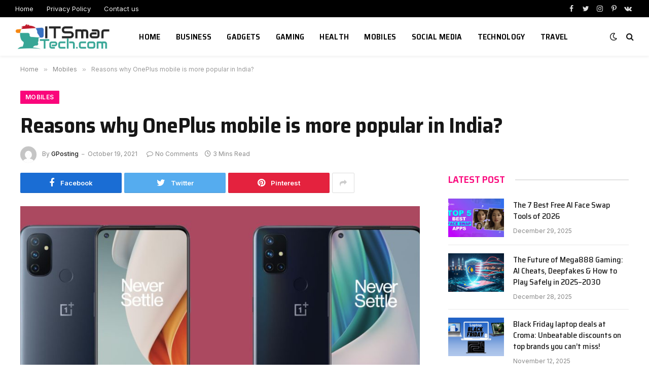

--- FILE ---
content_type: text/html; charset=UTF-8
request_url: https://itsmartech.com/reasons-why-oneplus-mobile-is-more-popular-in-india/
body_size: 16075
content:

<!DOCTYPE html>
<html dir="ltr" lang="en-US" prefix="og: https://ogp.me/ns#" class="s-light site-s-light">

<head>
	<meta name="google-site-verification" content="9cswedEme02uJUVXsp4COP5EsE6K_GYJmgD0ErslqEY" />

	<meta charset="UTF-8" />
	<meta name="viewport" content="width=device-width, initial-scale=1" />
	<title>Reasons why OnePlus mobile is more popular in India? - ITSmarTech.com</title><link rel="preload" as="image" imagesrcset="https://itsmartech.com/wp-content/uploads/2021/10/Reasons-why-OnePlus-mobile-is-more-popular-in-India-1024x576.jpg 1024w, https://itsmartech.com/wp-content/uploads/2021/10/Reasons-why-OnePlus-mobile-is-more-popular-in-India.jpg 1374w" imagesizes="auto, (max-width: 788px) 100vw, 788px" />

		<!-- All in One SEO 4.8.5 - aioseo.com -->
	<meta name="description" content="It has been seen that the Indians are opting for OnePlus mobile phones. The new trend has shown that the brand has side-tracked another mobile giant Apple. There are some reasons for which the OnePlus mobile has gained this fame. One – OnePlus Gives A Sense Of Power Customers don’t want a powerful logo any" />
	<meta name="robots" content="max-image-preview:large" />
	<meta name="author" content="GPosting"/>
	<link rel="canonical" href="https://itsmartech.com/reasons-why-oneplus-mobile-is-more-popular-in-india/" />
	<meta name="generator" content="All in One SEO (AIOSEO) 4.8.5" />
		<meta property="og:locale" content="en_US" />
		<meta property="og:site_name" content="ITSmarTech.com -" />
		<meta property="og:type" content="article" />
		<meta property="og:title" content="Reasons why OnePlus mobile is more popular in India? - ITSmarTech.com" />
		<meta property="og:description" content="It has been seen that the Indians are opting for OnePlus mobile phones. The new trend has shown that the brand has side-tracked another mobile giant Apple. There are some reasons for which the OnePlus mobile has gained this fame. One – OnePlus Gives A Sense Of Power Customers don’t want a powerful logo any" />
		<meta property="og:url" content="https://itsmartech.com/reasons-why-oneplus-mobile-is-more-popular-in-india/" />
		<meta property="article:published_time" content="2021-10-19T16:42:49+00:00" />
		<meta property="article:modified_time" content="2021-11-03T09:58:04+00:00" />
		<meta name="twitter:card" content="summary" />
		<meta name="twitter:title" content="Reasons why OnePlus mobile is more popular in India? - ITSmarTech.com" />
		<meta name="twitter:description" content="It has been seen that the Indians are opting for OnePlus mobile phones. The new trend has shown that the brand has side-tracked another mobile giant Apple. There are some reasons for which the OnePlus mobile has gained this fame. One – OnePlus Gives A Sense Of Power Customers don’t want a powerful logo any" />
		<script type="application/ld+json" class="aioseo-schema">
			{"@context":"https:\/\/schema.org","@graph":[{"@type":"BlogPosting","@id":"https:\/\/itsmartech.com\/reasons-why-oneplus-mobile-is-more-popular-in-india\/#blogposting","name":"Reasons why OnePlus mobile is more popular in India? - ITSmarTech.com","headline":"Reasons why OnePlus mobile is more popular in India?","author":{"@id":"https:\/\/itsmartech.com\/author\/gposting\/#author"},"publisher":{"@id":"https:\/\/itsmartech.com\/#person"},"image":{"@type":"ImageObject","url":"https:\/\/itsmartech.com\/wp-content\/uploads\/2021\/10\/Reasons-why-OnePlus-mobile-is-more-popular-in-India.jpg","width":1374,"height":773},"datePublished":"2021-10-19T16:42:49+00:00","dateModified":"2021-11-03T09:58:04+00:00","inLanguage":"en-US","mainEntityOfPage":{"@id":"https:\/\/itsmartech.com\/reasons-why-oneplus-mobile-is-more-popular-in-india\/#webpage"},"isPartOf":{"@id":"https:\/\/itsmartech.com\/reasons-why-oneplus-mobile-is-more-popular-in-india\/#webpage"},"articleSection":"Mobiles"},{"@type":"BreadcrumbList","@id":"https:\/\/itsmartech.com\/reasons-why-oneplus-mobile-is-more-popular-in-india\/#breadcrumblist","itemListElement":[{"@type":"ListItem","@id":"https:\/\/itsmartech.com#listItem","position":1,"name":"Home","item":"https:\/\/itsmartech.com","nextItem":{"@type":"ListItem","@id":"https:\/\/itsmartech.com\/category\/example-3\/#listItem","name":"Mobiles"}},{"@type":"ListItem","@id":"https:\/\/itsmartech.com\/category\/example-3\/#listItem","position":2,"name":"Mobiles","item":"https:\/\/itsmartech.com\/category\/example-3\/","nextItem":{"@type":"ListItem","@id":"https:\/\/itsmartech.com\/reasons-why-oneplus-mobile-is-more-popular-in-india\/#listItem","name":"Reasons why OnePlus mobile is more popular in India?"},"previousItem":{"@type":"ListItem","@id":"https:\/\/itsmartech.com#listItem","name":"Home"}},{"@type":"ListItem","@id":"https:\/\/itsmartech.com\/reasons-why-oneplus-mobile-is-more-popular-in-india\/#listItem","position":3,"name":"Reasons why OnePlus mobile is more popular in India?","previousItem":{"@type":"ListItem","@id":"https:\/\/itsmartech.com\/category\/example-3\/#listItem","name":"Mobiles"}}]},{"@type":"Person","@id":"https:\/\/itsmartech.com\/#person","name":"Jazz_Mark","image":{"@type":"ImageObject","@id":"https:\/\/itsmartech.com\/reasons-why-oneplus-mobile-is-more-popular-in-india\/#personImage","url":"https:\/\/secure.gravatar.com\/avatar\/9a1b4adbe9b30be7e4a36b2b5e0d106570ca0b4f11fd346fdeafaae841c79a58?s=96&d=mm&r=g","width":96,"height":96,"caption":"Jazz_Mark"}},{"@type":"Person","@id":"https:\/\/itsmartech.com\/author\/gposting\/#author","url":"https:\/\/itsmartech.com\/author\/gposting\/","name":"GPosting","image":{"@type":"ImageObject","@id":"https:\/\/itsmartech.com\/reasons-why-oneplus-mobile-is-more-popular-in-india\/#authorImage","url":"https:\/\/secure.gravatar.com\/avatar\/fdb9018391d9d3732dadcd8360aceee3abe59df96cf68193ff5c40cedafc2358?s=96&d=mm&r=g","width":96,"height":96,"caption":"GPosting"}},{"@type":"WebPage","@id":"https:\/\/itsmartech.com\/reasons-why-oneplus-mobile-is-more-popular-in-india\/#webpage","url":"https:\/\/itsmartech.com\/reasons-why-oneplus-mobile-is-more-popular-in-india\/","name":"Reasons why OnePlus mobile is more popular in India? - ITSmarTech.com","description":"It has been seen that the Indians are opting for OnePlus mobile phones. The new trend has shown that the brand has side-tracked another mobile giant Apple. There are some reasons for which the OnePlus mobile has gained this fame. One \u2013 OnePlus Gives A Sense Of Power Customers don\u2019t want a powerful logo any","inLanguage":"en-US","isPartOf":{"@id":"https:\/\/itsmartech.com\/#website"},"breadcrumb":{"@id":"https:\/\/itsmartech.com\/reasons-why-oneplus-mobile-is-more-popular-in-india\/#breadcrumblist"},"author":{"@id":"https:\/\/itsmartech.com\/author\/gposting\/#author"},"creator":{"@id":"https:\/\/itsmartech.com\/author\/gposting\/#author"},"image":{"@type":"ImageObject","url":"https:\/\/itsmartech.com\/wp-content\/uploads\/2021\/10\/Reasons-why-OnePlus-mobile-is-more-popular-in-India.jpg","@id":"https:\/\/itsmartech.com\/reasons-why-oneplus-mobile-is-more-popular-in-india\/#mainImage","width":1374,"height":773},"primaryImageOfPage":{"@id":"https:\/\/itsmartech.com\/reasons-why-oneplus-mobile-is-more-popular-in-india\/#mainImage"},"datePublished":"2021-10-19T16:42:49+00:00","dateModified":"2021-11-03T09:58:04+00:00"},{"@type":"WebSite","@id":"https:\/\/itsmartech.com\/#website","url":"https:\/\/itsmartech.com\/","name":"ITSmarTech.com","inLanguage":"en-US","publisher":{"@id":"https:\/\/itsmartech.com\/#person"}}]}
		</script>
		<!-- All in One SEO -->

<link rel='dns-prefetch' href='//fonts.googleapis.com' />
<link rel="alternate" type="application/rss+xml" title="ITSmarTech.com &raquo; Feed" href="https://itsmartech.com/feed/" />
<link rel="alternate" type="application/rss+xml" title="ITSmarTech.com &raquo; Comments Feed" href="https://itsmartech.com/comments/feed/" />
<link rel="alternate" type="application/rss+xml" title="ITSmarTech.com &raquo; Reasons why OnePlus mobile is more popular in India? Comments Feed" href="https://itsmartech.com/reasons-why-oneplus-mobile-is-more-popular-in-india/feed/" />
<link rel="alternate" title="oEmbed (JSON)" type="application/json+oembed" href="https://itsmartech.com/wp-json/oembed/1.0/embed?url=https%3A%2F%2Fitsmartech.com%2Freasons-why-oneplus-mobile-is-more-popular-in-india%2F" />
<link rel="alternate" title="oEmbed (XML)" type="text/xml+oembed" href="https://itsmartech.com/wp-json/oembed/1.0/embed?url=https%3A%2F%2Fitsmartech.com%2Freasons-why-oneplus-mobile-is-more-popular-in-india%2F&#038;format=xml" />
<style id='wp-img-auto-sizes-contain-inline-css' type='text/css'>
img:is([sizes=auto i],[sizes^="auto," i]){contain-intrinsic-size:3000px 1500px}
/*# sourceURL=wp-img-auto-sizes-contain-inline-css */
</style>
<style id='wp-emoji-styles-inline-css' type='text/css'>

	img.wp-smiley, img.emoji {
		display: inline !important;
		border: none !important;
		box-shadow: none !important;
		height: 1em !important;
		width: 1em !important;
		margin: 0 0.07em !important;
		vertical-align: -0.1em !important;
		background: none !important;
		padding: 0 !important;
	}
/*# sourceURL=wp-emoji-styles-inline-css */
</style>
<link rel='stylesheet' id='wp-block-library-css' href='https://itsmartech.com/wp-includes/css/dist/block-library/style.min.css?ver=6.9' type='text/css' media='all' />
<style id='global-styles-inline-css' type='text/css'>
:root{--wp--preset--aspect-ratio--square: 1;--wp--preset--aspect-ratio--4-3: 4/3;--wp--preset--aspect-ratio--3-4: 3/4;--wp--preset--aspect-ratio--3-2: 3/2;--wp--preset--aspect-ratio--2-3: 2/3;--wp--preset--aspect-ratio--16-9: 16/9;--wp--preset--aspect-ratio--9-16: 9/16;--wp--preset--color--black: #000000;--wp--preset--color--cyan-bluish-gray: #abb8c3;--wp--preset--color--white: #ffffff;--wp--preset--color--pale-pink: #f78da7;--wp--preset--color--vivid-red: #cf2e2e;--wp--preset--color--luminous-vivid-orange: #ff6900;--wp--preset--color--luminous-vivid-amber: #fcb900;--wp--preset--color--light-green-cyan: #7bdcb5;--wp--preset--color--vivid-green-cyan: #00d084;--wp--preset--color--pale-cyan-blue: #8ed1fc;--wp--preset--color--vivid-cyan-blue: #0693e3;--wp--preset--color--vivid-purple: #9b51e0;--wp--preset--gradient--vivid-cyan-blue-to-vivid-purple: linear-gradient(135deg,rgb(6,147,227) 0%,rgb(155,81,224) 100%);--wp--preset--gradient--light-green-cyan-to-vivid-green-cyan: linear-gradient(135deg,rgb(122,220,180) 0%,rgb(0,208,130) 100%);--wp--preset--gradient--luminous-vivid-amber-to-luminous-vivid-orange: linear-gradient(135deg,rgb(252,185,0) 0%,rgb(255,105,0) 100%);--wp--preset--gradient--luminous-vivid-orange-to-vivid-red: linear-gradient(135deg,rgb(255,105,0) 0%,rgb(207,46,46) 100%);--wp--preset--gradient--very-light-gray-to-cyan-bluish-gray: linear-gradient(135deg,rgb(238,238,238) 0%,rgb(169,184,195) 100%);--wp--preset--gradient--cool-to-warm-spectrum: linear-gradient(135deg,rgb(74,234,220) 0%,rgb(151,120,209) 20%,rgb(207,42,186) 40%,rgb(238,44,130) 60%,rgb(251,105,98) 80%,rgb(254,248,76) 100%);--wp--preset--gradient--blush-light-purple: linear-gradient(135deg,rgb(255,206,236) 0%,rgb(152,150,240) 100%);--wp--preset--gradient--blush-bordeaux: linear-gradient(135deg,rgb(254,205,165) 0%,rgb(254,45,45) 50%,rgb(107,0,62) 100%);--wp--preset--gradient--luminous-dusk: linear-gradient(135deg,rgb(255,203,112) 0%,rgb(199,81,192) 50%,rgb(65,88,208) 100%);--wp--preset--gradient--pale-ocean: linear-gradient(135deg,rgb(255,245,203) 0%,rgb(182,227,212) 50%,rgb(51,167,181) 100%);--wp--preset--gradient--electric-grass: linear-gradient(135deg,rgb(202,248,128) 0%,rgb(113,206,126) 100%);--wp--preset--gradient--midnight: linear-gradient(135deg,rgb(2,3,129) 0%,rgb(40,116,252) 100%);--wp--preset--font-size--small: 13px;--wp--preset--font-size--medium: 20px;--wp--preset--font-size--large: 36px;--wp--preset--font-size--x-large: 42px;--wp--preset--spacing--20: 0.44rem;--wp--preset--spacing--30: 0.67rem;--wp--preset--spacing--40: 1rem;--wp--preset--spacing--50: 1.5rem;--wp--preset--spacing--60: 2.25rem;--wp--preset--spacing--70: 3.38rem;--wp--preset--spacing--80: 5.06rem;--wp--preset--shadow--natural: 6px 6px 9px rgba(0, 0, 0, 0.2);--wp--preset--shadow--deep: 12px 12px 50px rgba(0, 0, 0, 0.4);--wp--preset--shadow--sharp: 6px 6px 0px rgba(0, 0, 0, 0.2);--wp--preset--shadow--outlined: 6px 6px 0px -3px rgb(255, 255, 255), 6px 6px rgb(0, 0, 0);--wp--preset--shadow--crisp: 6px 6px 0px rgb(0, 0, 0);}:where(.is-layout-flex){gap: 0.5em;}:where(.is-layout-grid){gap: 0.5em;}body .is-layout-flex{display: flex;}.is-layout-flex{flex-wrap: wrap;align-items: center;}.is-layout-flex > :is(*, div){margin: 0;}body .is-layout-grid{display: grid;}.is-layout-grid > :is(*, div){margin: 0;}:where(.wp-block-columns.is-layout-flex){gap: 2em;}:where(.wp-block-columns.is-layout-grid){gap: 2em;}:where(.wp-block-post-template.is-layout-flex){gap: 1.25em;}:where(.wp-block-post-template.is-layout-grid){gap: 1.25em;}.has-black-color{color: var(--wp--preset--color--black) !important;}.has-cyan-bluish-gray-color{color: var(--wp--preset--color--cyan-bluish-gray) !important;}.has-white-color{color: var(--wp--preset--color--white) !important;}.has-pale-pink-color{color: var(--wp--preset--color--pale-pink) !important;}.has-vivid-red-color{color: var(--wp--preset--color--vivid-red) !important;}.has-luminous-vivid-orange-color{color: var(--wp--preset--color--luminous-vivid-orange) !important;}.has-luminous-vivid-amber-color{color: var(--wp--preset--color--luminous-vivid-amber) !important;}.has-light-green-cyan-color{color: var(--wp--preset--color--light-green-cyan) !important;}.has-vivid-green-cyan-color{color: var(--wp--preset--color--vivid-green-cyan) !important;}.has-pale-cyan-blue-color{color: var(--wp--preset--color--pale-cyan-blue) !important;}.has-vivid-cyan-blue-color{color: var(--wp--preset--color--vivid-cyan-blue) !important;}.has-vivid-purple-color{color: var(--wp--preset--color--vivid-purple) !important;}.has-black-background-color{background-color: var(--wp--preset--color--black) !important;}.has-cyan-bluish-gray-background-color{background-color: var(--wp--preset--color--cyan-bluish-gray) !important;}.has-white-background-color{background-color: var(--wp--preset--color--white) !important;}.has-pale-pink-background-color{background-color: var(--wp--preset--color--pale-pink) !important;}.has-vivid-red-background-color{background-color: var(--wp--preset--color--vivid-red) !important;}.has-luminous-vivid-orange-background-color{background-color: var(--wp--preset--color--luminous-vivid-orange) !important;}.has-luminous-vivid-amber-background-color{background-color: var(--wp--preset--color--luminous-vivid-amber) !important;}.has-light-green-cyan-background-color{background-color: var(--wp--preset--color--light-green-cyan) !important;}.has-vivid-green-cyan-background-color{background-color: var(--wp--preset--color--vivid-green-cyan) !important;}.has-pale-cyan-blue-background-color{background-color: var(--wp--preset--color--pale-cyan-blue) !important;}.has-vivid-cyan-blue-background-color{background-color: var(--wp--preset--color--vivid-cyan-blue) !important;}.has-vivid-purple-background-color{background-color: var(--wp--preset--color--vivid-purple) !important;}.has-black-border-color{border-color: var(--wp--preset--color--black) !important;}.has-cyan-bluish-gray-border-color{border-color: var(--wp--preset--color--cyan-bluish-gray) !important;}.has-white-border-color{border-color: var(--wp--preset--color--white) !important;}.has-pale-pink-border-color{border-color: var(--wp--preset--color--pale-pink) !important;}.has-vivid-red-border-color{border-color: var(--wp--preset--color--vivid-red) !important;}.has-luminous-vivid-orange-border-color{border-color: var(--wp--preset--color--luminous-vivid-orange) !important;}.has-luminous-vivid-amber-border-color{border-color: var(--wp--preset--color--luminous-vivid-amber) !important;}.has-light-green-cyan-border-color{border-color: var(--wp--preset--color--light-green-cyan) !important;}.has-vivid-green-cyan-border-color{border-color: var(--wp--preset--color--vivid-green-cyan) !important;}.has-pale-cyan-blue-border-color{border-color: var(--wp--preset--color--pale-cyan-blue) !important;}.has-vivid-cyan-blue-border-color{border-color: var(--wp--preset--color--vivid-cyan-blue) !important;}.has-vivid-purple-border-color{border-color: var(--wp--preset--color--vivid-purple) !important;}.has-vivid-cyan-blue-to-vivid-purple-gradient-background{background: var(--wp--preset--gradient--vivid-cyan-blue-to-vivid-purple) !important;}.has-light-green-cyan-to-vivid-green-cyan-gradient-background{background: var(--wp--preset--gradient--light-green-cyan-to-vivid-green-cyan) !important;}.has-luminous-vivid-amber-to-luminous-vivid-orange-gradient-background{background: var(--wp--preset--gradient--luminous-vivid-amber-to-luminous-vivid-orange) !important;}.has-luminous-vivid-orange-to-vivid-red-gradient-background{background: var(--wp--preset--gradient--luminous-vivid-orange-to-vivid-red) !important;}.has-very-light-gray-to-cyan-bluish-gray-gradient-background{background: var(--wp--preset--gradient--very-light-gray-to-cyan-bluish-gray) !important;}.has-cool-to-warm-spectrum-gradient-background{background: var(--wp--preset--gradient--cool-to-warm-spectrum) !important;}.has-blush-light-purple-gradient-background{background: var(--wp--preset--gradient--blush-light-purple) !important;}.has-blush-bordeaux-gradient-background{background: var(--wp--preset--gradient--blush-bordeaux) !important;}.has-luminous-dusk-gradient-background{background: var(--wp--preset--gradient--luminous-dusk) !important;}.has-pale-ocean-gradient-background{background: var(--wp--preset--gradient--pale-ocean) !important;}.has-electric-grass-gradient-background{background: var(--wp--preset--gradient--electric-grass) !important;}.has-midnight-gradient-background{background: var(--wp--preset--gradient--midnight) !important;}.has-small-font-size{font-size: var(--wp--preset--font-size--small) !important;}.has-medium-font-size{font-size: var(--wp--preset--font-size--medium) !important;}.has-large-font-size{font-size: var(--wp--preset--font-size--large) !important;}.has-x-large-font-size{font-size: var(--wp--preset--font-size--x-large) !important;}
/*# sourceURL=global-styles-inline-css */
</style>

<style id='classic-theme-styles-inline-css' type='text/css'>
/*! This file is auto-generated */
.wp-block-button__link{color:#fff;background-color:#32373c;border-radius:9999px;box-shadow:none;text-decoration:none;padding:calc(.667em + 2px) calc(1.333em + 2px);font-size:1.125em}.wp-block-file__button{background:#32373c;color:#fff;text-decoration:none}
/*# sourceURL=/wp-includes/css/classic-themes.min.css */
</style>
<link rel='stylesheet' id='smartmag-core-css' href='https://itsmartech.com/wp-content/themes/smart-mag/style.css?ver=5.5.0' type='text/css' media='all' />
<style id='smartmag-core-inline-css' type='text/css'>
:root { --c-main: #fa057b;
--c-main-rgb: 250,5,123;
--text-font: "Inter", system-ui, -apple-system, "Segoe UI", Arial, sans-serif;
--body-font: "Inter", system-ui, -apple-system, "Segoe UI", Arial, sans-serif;
--title-font: "Saira Semi Condensed", system-ui, -apple-system, "Segoe UI", Arial, sans-serif;
--h-font: "Saira Semi Condensed", system-ui, -apple-system, "Segoe UI", Arial, sans-serif;
--title-size-xs: 16px;
--title-size-s: 18px;
--title-size-n: 19px;
--title-size-m: 21px;
--title-fw-bold: 600;
--title-fw-semi: 500;
--excerpt-size: 14px; }
.smart-head-main { --c-shadow: rgba(0,0,0,0.05); }
.smart-head-main .smart-head-top { --head-h: 34px; }
.smart-head-main .smart-head-mid { --head-h: 76px; }
.smart-head-main .smart-head-bot { border-top-width: 0px; }
.navigation { font-family: "Saira Semi Condensed", system-ui, -apple-system, "Segoe UI", Arial, sans-serif; }
.navigation-main .menu > li > a { font-size: 16px; font-weight: 600; text-transform: uppercase; letter-spacing: .02em; }
.navigation-main .menu > li li a { font-size: 14px; }
.navigation-main { --nav-items-space: 15px; }
.s-light .navigation-main { --c-nav: #000000; }
.s-light .navigation { --c-nav-blip: var(--c-main); }
.mobile-menu { font-family: "Saira Semi Condensed", system-ui, -apple-system, "Segoe UI", Arial, sans-serif; font-weight: 600; }
.navigation-small { font-family: "Inter", system-ui, -apple-system, "Segoe UI", Arial, sans-serif; margin-left: calc(-1 * var(--nav-items-space)); }
.smart-head-main .spc-social { --c-spc-social-hov: #f2f2f2; --spc-social-space: 5px; }
.smart-head-main .logo-image { padding-right: 5px; }
.post-meta .post-cat > a { font-family: "Saira Semi Condensed", system-ui, -apple-system, "Segoe UI", Arial, sans-serif; }
.post-meta .text-in, .post-meta .post-cat > a { font-size: 14px; }
.post-meta .post-cat > a { font-weight: 600; }
.post-meta { --p-meta-sep: "\2013"; --p-meta-sep-pad: 6px; }
.block-head-b .heading { font-size: 24px; font-weight: 600; letter-spacing: 0.04em; }
.block-head-e2 .heading { font-weight: 600; color: var(--c-main); }
.loop-list .media { width: 29.94923858%; max-width: 85%; }
.a-wrap-2:not(._) { margin-top: 0px; }
@media (min-width: 940px) and (max-width: 1200px) { .navigation-main .menu > li > a { font-size: calc(10px + (16px - 10px) * .7); } }


/*# sourceURL=smartmag-core-inline-css */
</style>
<link rel='stylesheet' id='magnific-popup-css' href='https://itsmartech.com/wp-content/themes/smart-mag/css/lightbox.css?ver=5.5.0' type='text/css' media='all' />
<link rel='stylesheet' id='smartmag-icons-css' href='https://itsmartech.com/wp-content/themes/smart-mag/css/icons/icons.css?ver=5.5.0' type='text/css' media='all' />
<link rel='stylesheet' id='smartmag-gfonts-custom-css' href='https://fonts.googleapis.com/css?family=Inter%3A400%2C500%2C600%2C700%7CSaira+Semi+Condensed%3A400%2C500%2C600%2C700' type='text/css' media='all' />
<script type="text/javascript" src="https://itsmartech.com/wp-includes/js/jquery/jquery.min.js?ver=3.7.1" id="jquery-core-js"></script>
<script type="text/javascript" src="https://itsmartech.com/wp-includes/js/jquery/jquery-migrate.min.js?ver=3.4.1" id="jquery-migrate-js"></script>
<link rel="https://api.w.org/" href="https://itsmartech.com/wp-json/" /><link rel="alternate" title="JSON" type="application/json" href="https://itsmartech.com/wp-json/wp/v2/posts/72" /><link rel="EditURI" type="application/rsd+xml" title="RSD" href="https://itsmartech.com/xmlrpc.php?rsd" />
<meta name="generator" content="WordPress 6.9" />
<link rel='shortlink' href='https://itsmartech.com/?p=72' />

		<script>
		var BunyadSchemeKey = 'bunyad-scheme';
		(() => {
			const d = document.documentElement;
			const c = d.classList;
			const scheme = localStorage.getItem(BunyadSchemeKey);
			if (scheme) {
				d.dataset.origClass = c;
				scheme === 'dark' ? c.remove('s-light', 'site-s-light') : c.remove('s-dark', 'site-s-dark');
				c.add('site-s-' + scheme, 's-' + scheme);
			}
		})();
		</script>
		<meta name="generator" content="Elementor 3.12.1; features: e_dom_optimization, e_optimized_assets_loading, e_optimized_css_loading, a11y_improvements, additional_custom_breakpoints; settings: css_print_method-external, google_font-enabled, font_display-auto">
<style type="text/css">.recentcomments a{display:inline !important;padding:0 !important;margin:0 !important;}</style><link rel="icon" href="https://itsmartech.com/wp-content/uploads/2021/11/cropped-itsmartesh-32x32.jpg" sizes="32x32" />
<link rel="icon" href="https://itsmartech.com/wp-content/uploads/2021/11/cropped-itsmartesh-192x192.jpg" sizes="192x192" />
<link rel="apple-touch-icon" href="https://itsmartech.com/wp-content/uploads/2021/11/cropped-itsmartesh-180x180.jpg" />
<meta name="msapplication-TileImage" content="https://itsmartech.com/wp-content/uploads/2021/11/cropped-itsmartesh-270x270.jpg" />


</head>

<body class="wp-singular post-template-default single single-post postid-72 single-format-standard wp-theme-smart-mag right-sidebar post-layout-large post-cat-77 has-lb has-lb-sm layout-normal elementor-default elementor-kit-182">



<div class="main-wrap">

	
<div class="off-canvas-backdrop"></div>
<div class="mobile-menu-container off-canvas" id="off-canvas">

	<div class="off-canvas-head">
		<a href="#" class="close"><i class="tsi tsi-times"></i></a>

		<div class="ts-logo">
			<img class="logo-mobile logo-image logo-image-dark" src="https://itsmartech.com/wp-content/uploads/2021/01/13-1.jpg" width="534" height="800" alt="ITSmarTech.com"/><img class="logo-mobile logo-image" src="https://itsmartech.com/wp-content/uploads/2021/11/itsmartesh.jpg" width="124" height="37" alt="ITSmarTech.com"/>		</div>
	</div>

	<div class="off-canvas-content">

					<ul class="mobile-menu"></ul>
		
					<div class="off-canvas-widgets">
				
		<div id="smartmag-block-newsletter-1" class="widget ts-block-widget smartmag-widget-newsletter">		
		<div class="block">
			<div class="block-newsletter ">
	<div class="spc-newsletter spc-newsletter-b spc-newsletter-center spc-newsletter-sm">

		<div class="bg-wrap"></div>

		
		<div class="inner">

			
			
			<h3 class="heading">
				Subscribe to Updates			</h3>

							<div class="base-text message">
					<p>Get the latest creative news from FooBar about art, design and business.</p>
</div>
			
							<form method="post" action="" class="form fields-style fields-full" target="_blank">
					<div class="main-fields">
						<p class="field-email">
							<input type="email" name="EMAIL" placeholder="Your email address.." required />
						</p>
						
						<p class="field-submit">
							<input type="submit" value="Subscribe" />
						</p>
					</div>

											<p class="disclaimer">
							<label>
																	<input type="checkbox" name="privacy" required />
								
								By signing up, you agree to the our terms and our <a href="#">Privacy Policy</a> agreement.							</label>
						</p>
									</form>
			
			
		</div>
	</div>
</div>		</div>

		</div>
		<div id="smartmag-block-posts-small-3" class="widget ts-block-widget smartmag-widget-posts-small">		
		<div class="block">
					<section class="block-wrap block-posts-small block-sc mb-none" data-id="1">

			<div class="widget-title block-head block-head-ac block-head-b"><h5 class="heading">What's Hot</h5></div>	
			<div class="block-content">
				
	<div class="loop loop-small loop-small-a loop-sep loop-small-sep grid grid-1 md:grid-1 sm:grid-1 xs:grid-1">

					
<article class="l-post  small-a-post m-pos-left small-post">

	
			<div class="media">

		
			<a href="https://itsmartech.com/the-7-best-free-ai-face-swap-tools-of-2026/" class="image-link media-ratio ar-bunyad-thumb" title="The 7 Best Free AI Face Swap Tools of 2026"><span data-bgsrc="https://itsmartech.com/wp-content/uploads/2025/12/Top_5_Best_AI_Face_Swap_Apps_to_Try_Online_in_2025_4e9fe1362b.png" class="img bg-cover wp-post-image attachment-large size-large lazyload"></span></a>			
			
			
			
		
		</div>
	

	
		<div class="content">

			<div class="post-meta post-meta-a post-meta-left has-below"><h4 class="is-title post-title"><a href="https://itsmartech.com/the-7-best-free-ai-face-swap-tools-of-2026/">The 7 Best Free AI Face Swap Tools of 2026</a></h4><div class="post-meta-items meta-below"><span class="meta-item date"><span class="date-link"><time class="post-date" datetime="2025-12-29T04:17:38+00:00">December 29, 2025</time></span></span></div></div>			
			
			
		</div>

	
</article>	
					
<article class="l-post  small-a-post m-pos-left small-post">

	
			<div class="media">

		
			<a href="https://itsmartech.com/the-future-of-mega888-gaming-ai-cheats-deepfakes-how-to-play-safely-in-2025-2030/" class="image-link media-ratio ar-bunyad-thumb" title="The Future of Mega888 Gaming: AI Cheats, Deepfakes &#038; How to Play Safely in 2025–2030"><span data-bgsrc="https://itsmartech.com/wp-content/uploads/2025/12/Screenshot_79.png" class="img bg-cover wp-post-image attachment-large size-large lazyload"></span></a>			
			
			
			
		
		</div>
	

	
		<div class="content">

			<div class="post-meta post-meta-a post-meta-left has-below"><h4 class="is-title post-title"><a href="https://itsmartech.com/the-future-of-mega888-gaming-ai-cheats-deepfakes-how-to-play-safely-in-2025-2030/">The Future of Mega888 Gaming: AI Cheats, Deepfakes &#038; How to Play Safely in 2025–2030</a></h4><div class="post-meta-items meta-below"><span class="meta-item date"><span class="date-link"><time class="post-date" datetime="2025-12-28T04:13:11+00:00">December 28, 2025</time></span></span></div></div>			
			
			
		</div>

	
</article>	
					
<article class="l-post  small-a-post m-pos-left small-post">

	
			<div class="media">

		
			<a href="https://itsmartech.com/black-friday-laptop-deals-at-croma-unbeatable-discounts-on-top-brands-you-cant-miss/" class="image-link media-ratio ar-bunyad-thumb" title="Black Friday laptop deals at Croma: Unbeatable discounts on top brands you can’t miss!"><span data-bgsrc="https://itsmartech.com/wp-content/uploads/2025/11/7ZVczStCBBLxJtkp2JtAzH-1200-80.jpg" class="img bg-cover wp-post-image attachment-large size-large lazyload"></span></a>			
			
			
			
		
		</div>
	

	
		<div class="content">

			<div class="post-meta post-meta-a post-meta-left has-below"><h4 class="is-title post-title"><a href="https://itsmartech.com/black-friday-laptop-deals-at-croma-unbeatable-discounts-on-top-brands-you-cant-miss/">Black Friday laptop deals at Croma: Unbeatable discounts on top brands you can’t miss!</a></h4><div class="post-meta-items meta-below"><span class="meta-item date"><span class="date-link"><time class="post-date" datetime="2025-11-12T04:45:21+00:00">November 12, 2025</time></span></span></div></div>			
			
			
		</div>

	
</article>	
		
	</div>

					</div>

		</section>
				</div>

		</div>			</div>
		
		
		<div class="spc-social spc-social-b smart-head-social">
		
			
				<a href="#" class="link s-facebook" target="_blank" rel="noopener">
					<i class="icon tsi tsi-facebook"></i>
					<span class="visuallyhidden">Facebook</span>
				</a>
									
			
				<a href="#" class="link s-twitter" target="_blank" rel="noopener">
					<i class="icon tsi tsi-twitter"></i>
					<span class="visuallyhidden">Twitter</span>
				</a>
									
			
				<a href="#" class="link s-instagram" target="_blank" rel="noopener">
					<i class="icon tsi tsi-instagram"></i>
					<span class="visuallyhidden">Instagram</span>
				</a>
									
			
		</div>

		
	</div>

</div>
<div class="smart-head smart-head-a smart-head-main" id="smart-head" data-sticky="auto" data-sticky-type="smart">
	
	<div class="smart-head-row smart-head-top s-dark smart-head-row-full">

		<div class="inner full">

							
				<div class="items items-left ">
					<div class="nav-wrap">
		<nav class="navigation navigation-small nav-hov-a">
			<ul id="menu-top-links" class="menu"><li id="menu-item-1670" class="menu-item menu-item-type-post_type menu-item-object-page menu-item-home menu-item-1670"><a href="https://itsmartech.com/">Home</a></li>
<li id="menu-item-1671" class="menu-item menu-item-type-post_type menu-item-object-page menu-item-privacy-policy menu-item-1671"><a rel="privacy-policy" href="https://itsmartech.com/privacy-policy/">Privacy Policy</a></li>
<li id="menu-item-1672" class="menu-item menu-item-type-post_type menu-item-object-page menu-item-1672"><a href="https://itsmartech.com/contact-us/">Contact us</a></li>
</ul>		</nav>
	</div>
				</div>

							
				<div class="items items-center empty">
								</div>

							
				<div class="items items-right ">
				
		<div class="spc-social spc-social-a smart-head-social">
		
			
				<a href="#" class="link s-facebook" target="_blank" rel="noopener">
					<i class="icon tsi tsi-facebook"></i>
					<span class="visuallyhidden">Facebook</span>
				</a>
									
			
				<a href="#" class="link s-twitter" target="_blank" rel="noopener">
					<i class="icon tsi tsi-twitter"></i>
					<span class="visuallyhidden">Twitter</span>
				</a>
									
			
				<a href="#" class="link s-instagram" target="_blank" rel="noopener">
					<i class="icon tsi tsi-instagram"></i>
					<span class="visuallyhidden">Instagram</span>
				</a>
									
			
				<a href="#" class="link s-pinterest" target="_blank" rel="noopener">
					<i class="icon tsi tsi-pinterest-p"></i>
					<span class="visuallyhidden">Pinterest</span>
				</a>
									
			
				<a href="#" class="link s-vk" target="_blank" rel="noopener">
					<i class="icon tsi tsi-vk"></i>
					<span class="visuallyhidden">VKontakte</span>
				</a>
									
			
		</div>

						</div>

						
		</div>
	</div>

	
	<div class="smart-head-row smart-head-mid is-light smart-head-row-full">

		<div class="inner full">

							
				<div class="items items-left ">
					<a href="https://itsmartech.com/" title="ITSmarTech.com" rel="home" class="logo-link ts-logo">
		<span>
			
				
											<img src="https://smartmag.theme-sphere.com/tech-2/wp-content/uploads/sites/8/2021/01/LOGO-THE-WIRE-WIDE-white.png" class="logo-image logo-image-dark" alt="ITSmarTech.com" srcset="https://smartmag.theme-sphere.com/tech-2/wp-content/uploads/sites/8/2021/01/LOGO-THE-WIRE-WIDE-white.png ,https://smartmag.theme-sphere.com/tech-2/wp-content/uploads/sites/8/2021/01/LOGO-THE-WIRE-WIDEwhite-2x.png 2x" />
					
					<img src="https://itsmartech.com/wp-content/uploads/2021/11/itsmartesh.jpg" class="logo-image" alt="ITSmarTech.com" />

									 
					</span>
	</a>	<div class="nav-wrap">
		<nav class="navigation navigation-main nav-hov-a">
			<ul id="menu-main-menu" class="menu"><li id="menu-item-1634" class="menu-item menu-item-type-custom menu-item-object-custom menu-item-home menu-item-1634"><a href="https://itsmartech.com">Home</a></li>
<li id="menu-item-1657" class="menu-item menu-item-type-taxonomy menu-item-object-category menu-cat-4 menu-item-1657"><a href="https://itsmartech.com/category/business/">Business</a></li>
<li id="menu-item-1658" class="menu-item menu-item-type-taxonomy menu-item-object-category menu-cat-75 menu-item-1658"><a href="https://itsmartech.com/category/gadgets/">Gadgets</a></li>
<li id="menu-item-1659" class="menu-item menu-item-type-taxonomy menu-item-object-category menu-cat-76 menu-item-1659"><a href="https://itsmartech.com/category/gaming/">Gaming</a></li>
<li id="menu-item-1660" class="menu-item menu-item-type-taxonomy menu-item-object-category menu-cat-13 menu-item-1660"><a href="https://itsmartech.com/category/health/">Health</a></li>
<li id="menu-item-1661" class="menu-item menu-item-type-taxonomy menu-item-object-category current-post-ancestor current-menu-parent current-post-parent menu-cat-77 menu-item-1661"><a href="https://itsmartech.com/category/example-3/">Mobiles</a></li>
<li id="menu-item-1662" class="menu-item menu-item-type-taxonomy menu-item-object-category menu-cat-10 menu-item-1662"><a href="https://itsmartech.com/category/social-media/">Social Media</a></li>
<li id="menu-item-1663" class="menu-item menu-item-type-taxonomy menu-item-object-category menu-cat-2 menu-item-1663"><a href="https://itsmartech.com/category/technology/">Technology</a></li>
<li id="menu-item-1664" class="menu-item menu-item-type-taxonomy menu-item-object-category menu-cat-11 menu-item-1664"><a href="https://itsmartech.com/category/travel/">Travel</a></li>
</ul>		</nav>
	</div>
				</div>

							
				<div class="items items-center empty">
								</div>

							
				<div class="items items-right ">
				
<div class="scheme-switcher has-icon-only">
	<a href="#" class="toggle is-icon toggle-dark" title="Switch to Dark Design - easier on eyes.">
		<i class="icon tsi tsi-moon"></i>
	</a>
	<a href="#" class="toggle is-icon toggle-light" title="Switch to Light Design.">
		<i class="icon tsi tsi-bright"></i>
	</a>
</div>

	<a href="#" class="search-icon has-icon-only is-icon" title="Search">
		<i class="tsi tsi-search"></i>
	</a>

				</div>

						
		</div>
	</div>

	</div>
<div class="smart-head smart-head-a smart-head-mobile" id="smart-head-mobile" data-sticky="mid" data-sticky-type>
	
	<div class="smart-head-row smart-head-mid smart-head-row-3 is-light smart-head-row-full">

		<div class="inner wrap">

							
				<div class="items items-left ">
				
<button class="offcanvas-toggle has-icon" type="button" aria-label="Menu">
	<span class="hamburger-icon hamburger-icon-a">
		<span class="inner"></span>
	</span>
</button>				</div>

							
				<div class="items items-center ">
					<a href="https://itsmartech.com/" title="ITSmarTech.com" rel="home" class="logo-link ts-logo">
		<span>
			
									<img class="logo-mobile logo-image logo-image-dark" src="https://itsmartech.com/wp-content/uploads/2021/01/13-1.jpg" width="534" height="800" alt="ITSmarTech.com"/><img class="logo-mobile logo-image" src="https://itsmartech.com/wp-content/uploads/2021/11/itsmartesh.jpg" width="124" height="37" alt="ITSmarTech.com"/>									 
					</span>
	</a>				</div>

							
				<div class="items items-right ">
				
<div class="scheme-switcher has-icon-only">
	<a href="#" class="toggle is-icon toggle-dark" title="Switch to Dark Design - easier on eyes.">
		<i class="icon tsi tsi-moon"></i>
	</a>
	<a href="#" class="toggle is-icon toggle-light" title="Switch to Light Design.">
		<i class="icon tsi tsi-bright"></i>
	</a>
</div>

	<a href="#" class="search-icon has-icon-only is-icon" title="Search">
		<i class="tsi tsi-search"></i>
	</a>

				</div>

						
		</div>
	</div>

	</div>
<nav class="breadcrumbs is-full-width breadcrumbs-a" id="breadcrumb"><div class="inner ts-contain "><span><a href="https://itsmartech.com/"><span>Home</span></a></span><span class="delim">&raquo;</span><span><a href="https://itsmartech.com/category/example-3/"><span>Mobiles</span></a></span><span class="delim">&raquo;</span><span class="current">Reasons why OnePlus mobile is more popular in India?</span></div></nav>

<div class="main ts-contain cf right-sidebar">

			
	<div class="the-post-header s-head-modern s-head-large">
	<div class="post-meta post-meta-a post-meta-left post-meta-single has-below"><div class="post-meta-items meta-above"><span class="meta-item cat-labels">
						
						<a href="https://itsmartech.com/category/example-3/" class="category term-color-77" rel="category">Mobiles</a>
					</span>
					</div><h1 class="is-title post-title">Reasons why OnePlus mobile is more popular in India?</h1><div class="post-meta-items meta-below has-author-img"><span class="meta-item post-author has-img"><img alt='GPosting' src='https://secure.gravatar.com/avatar/fdb9018391d9d3732dadcd8360aceee3abe59df96cf68193ff5c40cedafc2358?s=32&#038;d=mm&#038;r=g' srcset='https://secure.gravatar.com/avatar/fdb9018391d9d3732dadcd8360aceee3abe59df96cf68193ff5c40cedafc2358?s=64&#038;d=mm&#038;r=g 2x' class='avatar avatar-32 photo' height='32' width='32' loading='lazy' decoding='async'/><span class="by">By</span> <a href="https://itsmartech.com/author/gposting/" title="Posts by GPosting" rel="author">GPosting</a></span><span class="meta-item has-next-icon date"><time class="post-date" datetime="2021-10-19T16:42:49+00:00">October 19, 2021</time></span><span class="has-next-icon meta-item comments has-icon"><a href="https://itsmartech.com/reasons-why-oneplus-mobile-is-more-popular-in-india/#respond"><i class="tsi tsi-comment-o"></i>No Comments</a></span><span class="meta-item read-time has-icon"><i class="tsi tsi-clock"></i>3 Mins Read</span></div></div>
<div class="post-share post-share-b spc-social-bg  post-share-b2">
	
		
		<a href="https://www.facebook.com/sharer.php?u=https%3A%2F%2Fitsmartech.com%2Freasons-why-oneplus-mobile-is-more-popular-in-india%2F" class="cf service s-facebook service-lg" 
			title="Share on Facebook" target="_blank" rel="noopener">
			<i class="tsi tsi-tsi tsi-facebook"></i>
			<span class="label">Facebook</span>
		</a>
			
		
		<a href="https://twitter.com/intent/tweet?url=https%3A%2F%2Fitsmartech.com%2Freasons-why-oneplus-mobile-is-more-popular-in-india%2F&#038;text=Reasons%20why%20OnePlus%20mobile%20is%20more%20popular%20in%20India%3F" class="cf service s-twitter service-lg" 
			title="Share on Twitter" target="_blank" rel="noopener">
			<i class="tsi tsi-tsi tsi-twitter"></i>
			<span class="label">Twitter</span>
		</a>
			
		
		<a href="https://pinterest.com/pin/create/button/?url=https%3A%2F%2Fitsmartech.com%2Freasons-why-oneplus-mobile-is-more-popular-in-india%2F&#038;media=https%3A%2F%2Fitsmartech.com%2Fwp-content%2Fuploads%2F2021%2F10%2FReasons-why-OnePlus-mobile-is-more-popular-in-India.jpg&#038;description=Reasons%20why%20OnePlus%20mobile%20is%20more%20popular%20in%20India%3F" class="cf service s-pinterest service-lg" 
			title="Share on Pinterest" target="_blank" rel="noopener">
			<i class="tsi tsi-tsi tsi-pinterest"></i>
			<span class="label">Pinterest</span>
		</a>
			
		
		<a href="https://www.linkedin.com/shareArticle?mini=true&#038;url=https%3A%2F%2Fitsmartech.com%2Freasons-why-oneplus-mobile-is-more-popular-in-india%2F" class="cf service s-linkedin service-sm" 
			title="Share on LinkedIn" target="_blank" rel="noopener">
			<i class="tsi tsi-tsi tsi-linkedin"></i>
			<span class="label">LinkedIn</span>
		</a>
			
		
		<a href="https://www.tumblr.com/share/link?url=https%3A%2F%2Fitsmartech.com%2Freasons-why-oneplus-mobile-is-more-popular-in-india%2F&#038;name=Reasons%20why%20OnePlus%20mobile%20is%20more%20popular%20in%20India%3F" class="cf service s-tumblr service-sm" 
			title="Share on Tumblr" target="_blank" rel="noopener">
			<i class="tsi tsi-tsi tsi-tumblr"></i>
			<span class="label">Tumblr</span>
		</a>
			
		
		<a href="/cdn-cgi/l/email-protection#[base64]" class="cf service s-email service-sm" title="Share via Email" target="_blank" rel="noopener">
			<i class="tsi tsi-tsi tsi-envelope-o"></i>
			<span class="label">Email</span>
		</a>
			
		
			<a href="#" class="show-more" title="Show More Social Sharing"><i class="tsi tsi-share"></i></a>
		
</div>
</div>
<div class="ts-row has-s-large-bot">
	<div class="col-8 main-content">

		
		<div class="single-featured">
				
	<div class="featured">
				
			<a href="https://itsmartech.com/wp-content/uploads/2021/10/Reasons-why-OnePlus-mobile-is-more-popular-in-India.jpg" class="image-link media-ratio ar-bunyad-main" title="Reasons why OnePlus mobile is more popular in India?"><img width="788" height="515" src="[data-uri]" class="attachment-large size-large lazyload wp-post-image" alt="" sizes="auto, (max-width: 788px) 100vw, 788px" title="Reasons why OnePlus mobile is more popular in India?" decoding="async" loading="lazy" data-srcset="https://itsmartech.com/wp-content/uploads/2021/10/Reasons-why-OnePlus-mobile-is-more-popular-in-India-1024x576.jpg 1024w, https://itsmartech.com/wp-content/uploads/2021/10/Reasons-why-OnePlus-mobile-is-more-popular-in-India.jpg 1374w" data-src="https://itsmartech.com/wp-content/uploads/2021/10/Reasons-why-OnePlus-mobile-is-more-popular-in-India-1024x576.jpg" /></a>		
						
			</div>

			</div>

		<div class="the-post s-post-large">

			<article id="post-72" class="post-72 post type-post status-publish format-standard has-post-thumbnail category-example-3">
				
<div class="post-content-wrap has-share-float">
						<div class="post-share-float share-float-d is-hidden spc-social-bg">
	<div class="inner">
					<span class="share-text">Share</span>
		
		<div class="services">
		
				
			<a href="https://www.facebook.com/sharer.php?u=https%3A%2F%2Fitsmartech.com%2Freasons-why-oneplus-mobile-is-more-popular-in-india%2F" class="cf service s-facebook" target="_blank" title="Facebook">
				<i class="tsi tsi-facebook"></i>
				<span class="label">Facebook</span>
			</a>
				
				
			<a href="https://twitter.com/intent/tweet?url=https%3A%2F%2Fitsmartech.com%2Freasons-why-oneplus-mobile-is-more-popular-in-india%2F&text=Reasons%20why%20OnePlus%20mobile%20is%20more%20popular%20in%20India%3F" class="cf service s-twitter" target="_blank" title="Twitter">
				<i class="tsi tsi-twitter"></i>
				<span class="label">Twitter</span>
			</a>
				
				
			<a href="https://www.linkedin.com/shareArticle?mini=true&url=https%3A%2F%2Fitsmartech.com%2Freasons-why-oneplus-mobile-is-more-popular-in-india%2F" class="cf service s-linkedin" target="_blank" title="LinkedIn">
				<i class="tsi tsi-linkedin"></i>
				<span class="label">LinkedIn</span>
			</a>
				
				
			<a href="https://pinterest.com/pin/create/button/?url=https%3A%2F%2Fitsmartech.com%2Freasons-why-oneplus-mobile-is-more-popular-in-india%2F&media=https%3A%2F%2Fitsmartech.com%2Fwp-content%2Fuploads%2F2021%2F10%2FReasons-why-OnePlus-mobile-is-more-popular-in-India.jpg&description=Reasons%20why%20OnePlus%20mobile%20is%20more%20popular%20in%20India%3F" class="cf service s-pinterest" target="_blank" title="Pinterest">
				<i class="tsi tsi-pinterest-p"></i>
				<span class="label">Pinterest</span>
			</a>
				
				
			<a href="/cdn-cgi/l/email-protection#[base64]" class="cf service s-email" target="_blank" title="Email">
				<i class="tsi tsi-envelope-o"></i>
				<span class="label">Email</span>
			</a>
				
				
		</div>
	</div>		
</div>
			
	<div class="post-content cf entry-content content-spacious">

		
				
		<p>It has been seen that the Indians are opting for OnePlus mobile phones. The new trend has shown that the brand has side-tracked another mobile giant Apple. There are some reasons for which the OnePlus mobile has gained this fame.</p>
<p><strong>One – OnePlus Gives A Sense Of Power</strong></p>
<p>Customers don’t want a powerful logo any longer. Instead, they want a powerful handset which premium features. This is why the OnePlus 5G mobile phone has succeeded in becoming so famous. They have successfully given the customers a sense of power.</p>
<p><strong>Two – The Appeal</strong></p>
<p>Research has shown that the OnePlus mobile comes with a youth appeal. This handset already has a customer base. The age group ranges from 25 to 35. Apple is a preferred brand of mature customers.</p>
<p><strong>Three – Improved Specification</strong></p>
<p>OnePlus has improved the specification. With time it has succeeded in attracting the attention of mature customers as well. All of a sudden, OnePlus is eyeing the 40+ age group. Recently OnePlus has jumped up in status and became a premium brand in India.</p>
<p><strong>Four – Speed</strong></p>
<p>The need for speed is increasing with time. Customers want faster phones. OnePlus has fulfilled this demand. The brand has launched phones with faster operation and connectivity. OnePlus 5G mobile phones are capturing the market fast due to this reason.</p>
<p><strong>Five – Premium Features</strong></p>
<p>Customers who pay more than Rs 50,000 for a phone expect an upgraded handset with premium features. OnePlus has improved its features to stay in the competition. It is clear from their latest launch that the brand intends to compete with mobile giants like Samsung and Apple. From Wireless charging to AR/VR, the brand has made everything possible for mobile users.</p>
<p><strong>Six – Display</strong></p>
<p>While there is no doubt that Apple provides a fantastic display to support an upgraded viewing experience, OnePlus brings a bigger screen to win over the customers. The screen size matters because the majority of mobile users use their phones to read, watch movies, and play games.</p>
<p><strong>Seven – Price</strong></p>
<p>Of course, OnePlus features a slightly lower price than Apple. It is one of the reasons why – this brand has gained such popularity in India.</p>
<p>Bajaj Finserv EMI Store features a long list of mobile phones with 5G connectivity. Those who possess Bajaj Finserv EMI Network Card can purchase their preferred mobile phones on No Cost EMI. In addition, they will be able to get purchase credit up to Rs 4 lakh.</p>

				
		
		
		
	</div>
</div>
	
			</article>

			
	
	<div class="post-share-bot">
		<span class="info">Share.</span>
		
		<span class="share-links spc-social-bg">

			
				<a href="https://www.facebook.com/sharer.php?u=https%3A%2F%2Fitsmartech.com%2Freasons-why-oneplus-mobile-is-more-popular-in-india%2F" class="service s-facebook tsi tsi-facebook" 
					title="Share on Facebook" target="_blank" rel="noopener">
					<span class="visuallyhidden">Facebook</span>
				</a>
					
			
				<a href="https://twitter.com/intent/tweet?url=https%3A%2F%2Fitsmartech.com%2Freasons-why-oneplus-mobile-is-more-popular-in-india%2F&#038;text=Reasons%20why%20OnePlus%20mobile%20is%20more%20popular%20in%20India%3F" class="service s-twitter tsi tsi-twitter" 
					title="Share on Twitter" target="_blank" rel="noopener">
					<span class="visuallyhidden">Twitter</span>
				</a>
					
			
				<a href="https://pinterest.com/pin/create/button/?url=https%3A%2F%2Fitsmartech.com%2Freasons-why-oneplus-mobile-is-more-popular-in-india%2F&#038;media=https%3A%2F%2Fitsmartech.com%2Fwp-content%2Fuploads%2F2021%2F10%2FReasons-why-OnePlus-mobile-is-more-popular-in-India.jpg&#038;description=Reasons%20why%20OnePlus%20mobile%20is%20more%20popular%20in%20India%3F" class="service s-pinterest tsi tsi-pinterest" 
					title="Share on Pinterest" target="_blank" rel="noopener">
					<span class="visuallyhidden">Pinterest</span>
				</a>
					
			
				<a href="https://www.linkedin.com/shareArticle?mini=true&#038;url=https%3A%2F%2Fitsmartech.com%2Freasons-why-oneplus-mobile-is-more-popular-in-india%2F" class="service s-linkedin tsi tsi-linkedin" 
					title="Share on LinkedIn" target="_blank" rel="noopener">
					<span class="visuallyhidden">LinkedIn</span>
				</a>
					
			
				<a href="https://www.tumblr.com/share/link?url=https%3A%2F%2Fitsmartech.com%2Freasons-why-oneplus-mobile-is-more-popular-in-india%2F&#038;name=Reasons%20why%20OnePlus%20mobile%20is%20more%20popular%20in%20India%3F" class="service s-tumblr tsi tsi-tumblr" 
					title="Share on Tumblr" target="_blank" rel="noopener">
					<span class="visuallyhidden">Tumblr</span>
				</a>
					
			
				<a href="/cdn-cgi/l/email-protection#[base64]" class="service s-email tsi tsi-envelope-o" title="Share via Email" target="_blank" rel="noopener">
					<span class="visuallyhidden">Email</span>
				</a>
					
			
		</span>
	</div>
	



	<div class="author-box">
			<section class="author-info">
	
		<img alt='' src='https://secure.gravatar.com/avatar/fdb9018391d9d3732dadcd8360aceee3abe59df96cf68193ff5c40cedafc2358?s=95&#038;d=mm&#038;r=g' srcset='https://secure.gravatar.com/avatar/fdb9018391d9d3732dadcd8360aceee3abe59df96cf68193ff5c40cedafc2358?s=190&#038;d=mm&#038;r=g 2x' class='avatar avatar-95 photo' height='95' width='95' loading='lazy' decoding='async'/>		
		<div class="description">
			<a href="https://itsmartech.com/author/gposting/" title="Posts by GPosting" rel="author">GPosting</a>			
			<ul class="social-icons">
						</ul>
			
			<p class="bio"></p>
		</div>
		
	</section>	</div>


	<section class="related-posts">
							
							
				<div class="block-head block-head-ac block-head-c is-left">

					<h4 class="heading">Related <span class="color">Posts</span></h4>					
									</div>
				
			
				<section class="block-wrap block-grid mb-none" data-id="2">

				
			<div class="block-content">
					
	<div class="loop loop-grid loop-grid-sm grid grid-2 md:grid-2 xs:grid-1">

					
<article class="l-post  grid-sm-post grid-post">

	
			<div class="media">

		
			<a href="https://itsmartech.com/oneplus-8-pro-review-is-it-best-for-you-or-not/" class="image-link media-ratio ratio-16-9" title="OnePlus 8 Pro Review: Is it Best for You or Not"><span data-bgsrc="https://itsmartech.com/wp-content/uploads/2021/11/gsmarena_012-450x299.jpg" class="img bg-cover wp-post-image attachment-bunyad-medium size-bunyad-medium lazyload" data-bgset="https://itsmartech.com/wp-content/uploads/2021/11/gsmarena_012-450x299.jpg 450w, https://itsmartech.com/wp-content/uploads/2021/11/gsmarena_012.jpg 727w" data-sizes="auto, (max-width: 377px) 100vw, 377px"></span></a>			
			
			
			
		
		</div>
	

	
		<div class="content">

			<div class="post-meta post-meta-a has-below"><h2 class="is-title post-title"><a href="https://itsmartech.com/oneplus-8-pro-review-is-it-best-for-you-or-not/">OnePlus 8 Pro Review: Is it Best for You or Not</a></h2><div class="post-meta-items meta-below"><span class="meta-item date"><span class="date-link"><time class="post-date" datetime="2021-11-04T18:17:21+00:00">November 4, 2021</time></span></span></div></div>			
			
			
		</div>

	
</article>					
<article class="l-post  grid-sm-post grid-post">

	
			<div class="media">

		
			<a href="https://itsmartech.com/vivo-v20-quick-review-and-basic-information/" class="image-link media-ratio ratio-16-9" title="Vivo V20 Quick Review and Basic Information"><span data-bgsrc="https://itsmartech.com/wp-content/uploads/2021/11/Vivo-V20-review-pros-cons-india_-7-450x279.jpg" class="img bg-cover wp-post-image attachment-bunyad-medium size-bunyad-medium lazyload" data-bgset="https://itsmartech.com/wp-content/uploads/2021/11/Vivo-V20-review-pros-cons-india_-7-450x279.jpg 450w, https://itsmartech.com/wp-content/uploads/2021/11/Vivo-V20-review-pros-cons-india_-7-300x186.jpg 300w, https://itsmartech.com/wp-content/uploads/2021/11/Vivo-V20-review-pros-cons-india_-7-1024x634.jpg 1024w, https://itsmartech.com/wp-content/uploads/2021/11/Vivo-V20-review-pros-cons-india_-7-768x476.jpg 768w, https://itsmartech.com/wp-content/uploads/2021/11/Vivo-V20-review-pros-cons-india_-7-1536x951.jpg 1536w, https://itsmartech.com/wp-content/uploads/2021/11/Vivo-V20-review-pros-cons-india_-7-150x93.jpg 150w, https://itsmartech.com/wp-content/uploads/2021/11/Vivo-V20-review-pros-cons-india_-7-1200x743.jpg 1200w, https://itsmartech.com/wp-content/uploads/2021/11/Vivo-V20-review-pros-cons-india_-7.jpg 1744w" data-sizes="auto, (max-width: 377px) 100vw, 377px"></span></a>			
			
			
			
		
		</div>
	

	
		<div class="content">

			<div class="post-meta post-meta-a has-below"><h2 class="is-title post-title"><a href="https://itsmartech.com/vivo-v20-quick-review-and-basic-information/">Vivo V20 Quick Review and Basic Information</a></h2><div class="post-meta-items meta-below"><span class="meta-item date"><span class="date-link"><time class="post-date" datetime="2021-11-04T18:14:58+00:00">November 4, 2021</time></span></span></div></div>			
			
			
		</div>

	
</article>					
<article class="l-post  grid-sm-post grid-post">

	
			<div class="media">

		
			<a href="https://itsmartech.com/huawei-p40-pro-basic-details-and-feature-reviews/" class="image-link media-ratio ratio-16-9" title="Huawei P40 Pro Basic Details and Feature Reviews"><span data-bgsrc="https://itsmartech.com/wp-content/uploads/2021/11/Huawei-P40-Pro-Rear-housing-shine-450x253.jpg" class="img bg-cover wp-post-image attachment-bunyad-medium size-bunyad-medium lazyload" data-bgset="https://itsmartech.com/wp-content/uploads/2021/11/Huawei-P40-Pro-Rear-housing-shine-450x253.jpg 450w, https://itsmartech.com/wp-content/uploads/2021/11/Huawei-P40-Pro-Rear-housing-shine-300x169.jpg 300w, https://itsmartech.com/wp-content/uploads/2021/11/Huawei-P40-Pro-Rear-housing-shine-1024x576.jpg 1024w, https://itsmartech.com/wp-content/uploads/2021/11/Huawei-P40-Pro-Rear-housing-shine-768x432.jpg 768w, https://itsmartech.com/wp-content/uploads/2021/11/Huawei-P40-Pro-Rear-housing-shine-1536x864.jpg 1536w, https://itsmartech.com/wp-content/uploads/2021/11/Huawei-P40-Pro-Rear-housing-shine-150x84.jpg 150w, https://itsmartech.com/wp-content/uploads/2021/11/Huawei-P40-Pro-Rear-housing-shine-1200x675.jpg 1200w, https://itsmartech.com/wp-content/uploads/2021/11/Huawei-P40-Pro-Rear-housing-shine.jpg 1920w" data-sizes="auto, (max-width: 377px) 100vw, 377px"></span></a>			
			
			
			
		
		</div>
	

	
		<div class="content">

			<div class="post-meta post-meta-a has-below"><h2 class="is-title post-title"><a href="https://itsmartech.com/huawei-p40-pro-basic-details-and-feature-reviews/">Huawei P40 Pro Basic Details and Feature Reviews</a></h2><div class="post-meta-items meta-below"><span class="meta-item date"><span class="date-link"><time class="post-date" datetime="2021-11-04T18:11:49+00:00">November 4, 2021</time></span></span></div></div>			
			
			
		</div>

	
</article>					
<article class="l-post  grid-sm-post grid-post">

	
			<div class="media">

		
			<a href="https://itsmartech.com/how-to-make-a-mobile-app-like-uber-in-london-its-process-cost-tips/" class="image-link media-ratio ratio-16-9" title="How to Make a Mobile App like Uber in London? It’s Process, Cost &#038; Tips."><span data-bgsrc="https://itsmartech.com/wp-content/uploads/2021/10/cost-to-build-an-app-like-Uber.jpg" class="img bg-cover wp-post-image attachment-large size-large lazyload" data-bgset="https://itsmartech.com/wp-content/uploads/2021/10/cost-to-build-an-app-like-Uber.jpg 1000w, https://itsmartech.com/wp-content/uploads/2021/10/cost-to-build-an-app-like-Uber-768x384.jpg 768w" data-sizes="auto, (max-width: 377px) 100vw, 377px"></span></a>			
			
			
			
		
		</div>
	

	
		<div class="content">

			<div class="post-meta post-meta-a has-below"><h2 class="is-title post-title"><a href="https://itsmartech.com/how-to-make-a-mobile-app-like-uber-in-london-its-process-cost-tips/">How to Make a Mobile App like Uber in London? It’s Process, Cost &#038; Tips.</a></h2><div class="post-meta-items meta-below"><span class="meta-item date"><span class="date-link"><time class="post-date" datetime="2021-10-19T16:44:57+00:00">October 19, 2021</time></span></span></div></div>			
			
			
		</div>

	
</article>		
	</div>

		
			</div>

		</section>
		
	</section>			
			<div class="comments">
				
	

			<div class="ts-comments-show">
			<a href="#" class="ts-button ts-button-b">
				Add A Comment			</a>
		</div>
	

	<div id="comments" class="comments-area ts-comments-hidden">

		
	
		<div id="respond" class="comment-respond">
		<h3 id="reply-title" class="comment-reply-title"><span class="heading">Leave A Reply</span> <small><a rel="nofollow" id="cancel-comment-reply-link" href="/reasons-why-oneplus-mobile-is-more-popular-in-india/#respond" style="display:none;">Cancel Reply</a></small></h3><form action="https://itsmartech.com/wp-comments-post.php" method="post" id="commentform" class="comment-form">
			<p>
				<textarea name="comment" id="comment" cols="45" rows="8" aria-required="true" placeholder="Your Comment"  maxlength="65525" required="required"></textarea>
			</p><p class="form-field comment-form-author"><input id="author" name="author" type="text" placeholder="Name *" value="" size="30" maxlength="245" required='required' /></p>
<p class="form-field comment-form-email"><input id="email" name="email" type="email" placeholder="Email *" value="" size="30" maxlength="100" required='required' /></p>
<p class="form-field comment-form-url"><input id="url" name="url" type="text" inputmode="url" placeholder="Website" value="" size="30" maxlength="200" /></p>

		<p class="comment-form-cookies-consent">
			<input id="wp-comment-cookies-consent" name="wp-comment-cookies-consent" type="checkbox" value="yes" />
			<label for="wp-comment-cookies-consent">Save my name, email, and website in this browser for the next time I comment.
			</label>
		</p>
<p class="form-submit"><input name="submit" type="submit" id="comment-submit" class="submit" value="Post Comment" /> <input type='hidden' name='comment_post_ID' value='72' id='comment_post_ID' />
<input type='hidden' name='comment_parent' id='comment_parent' value='0' />
</p></form>	</div><!-- #respond -->
	
	</div><!-- #comments -->
			</div>

		</div>
	</div>
	
			
	
	<aside class="col-4 main-sidebar has-sep" data-sticky="1">
	
			<div class="inner  theiaStickySidebar">
		
			
		<div id="smartmag-block-posts-small-2" class="widget ts-block-widget smartmag-widget-posts-small">		
		<div class="block">
					<section class="block-wrap block-posts-small block-sc mb-none" data-id="3">

			<div class="widget-title block-head block-head-ac block-head block-head-ac block-head-e block-head-e2 is-left has-style"><h5 class="heading">LATEST POST</h5></div>	
			<div class="block-content">
				
	<div class="loop loop-small loop-small-a loop-sep loop-small-sep grid grid-1 md:grid-1 sm:grid-1 xs:grid-1">

					
<article class="l-post  small-a-post m-pos-left small-post">

	
			<div class="media">

		
			<a href="https://itsmartech.com/the-7-best-free-ai-face-swap-tools-of-2026/" class="image-link media-ratio ar-bunyad-thumb" title="The 7 Best Free AI Face Swap Tools of 2026"><span data-bgsrc="https://itsmartech.com/wp-content/uploads/2025/12/Top_5_Best_AI_Face_Swap_Apps_to_Try_Online_in_2025_4e9fe1362b.png" class="img bg-cover wp-post-image attachment-large size-large lazyload"></span></a>			
			
			
			
		
		</div>
	

	
		<div class="content">

			<div class="post-meta post-meta-a post-meta-left has-below"><h4 class="is-title post-title"><a href="https://itsmartech.com/the-7-best-free-ai-face-swap-tools-of-2026/">The 7 Best Free AI Face Swap Tools of 2026</a></h4><div class="post-meta-items meta-below"><span class="meta-item date"><span class="date-link"><time class="post-date" datetime="2025-12-29T04:17:38+00:00">December 29, 2025</time></span></span></div></div>			
			
			
		</div>

	
</article>	
					
<article class="l-post  small-a-post m-pos-left small-post">

	
			<div class="media">

		
			<a href="https://itsmartech.com/the-future-of-mega888-gaming-ai-cheats-deepfakes-how-to-play-safely-in-2025-2030/" class="image-link media-ratio ar-bunyad-thumb" title="The Future of Mega888 Gaming: AI Cheats, Deepfakes &#038; How to Play Safely in 2025–2030"><span data-bgsrc="https://itsmartech.com/wp-content/uploads/2025/12/Screenshot_79.png" class="img bg-cover wp-post-image attachment-large size-large lazyload"></span></a>			
			
			
			
		
		</div>
	

	
		<div class="content">

			<div class="post-meta post-meta-a post-meta-left has-below"><h4 class="is-title post-title"><a href="https://itsmartech.com/the-future-of-mega888-gaming-ai-cheats-deepfakes-how-to-play-safely-in-2025-2030/">The Future of Mega888 Gaming: AI Cheats, Deepfakes &#038; How to Play Safely in 2025–2030</a></h4><div class="post-meta-items meta-below"><span class="meta-item date"><span class="date-link"><time class="post-date" datetime="2025-12-28T04:13:11+00:00">December 28, 2025</time></span></span></div></div>			
			
			
		</div>

	
</article>	
					
<article class="l-post  small-a-post m-pos-left small-post">

	
			<div class="media">

		
			<a href="https://itsmartech.com/black-friday-laptop-deals-at-croma-unbeatable-discounts-on-top-brands-you-cant-miss/" class="image-link media-ratio ar-bunyad-thumb" title="Black Friday laptop deals at Croma: Unbeatable discounts on top brands you can’t miss!"><span data-bgsrc="https://itsmartech.com/wp-content/uploads/2025/11/7ZVczStCBBLxJtkp2JtAzH-1200-80.jpg" class="img bg-cover wp-post-image attachment-large size-large lazyload"></span></a>			
			
			
			
		
		</div>
	

	
		<div class="content">

			<div class="post-meta post-meta-a post-meta-left has-below"><h4 class="is-title post-title"><a href="https://itsmartech.com/black-friday-laptop-deals-at-croma-unbeatable-discounts-on-top-brands-you-cant-miss/">Black Friday laptop deals at Croma: Unbeatable discounts on top brands you can’t miss!</a></h4><div class="post-meta-items meta-below"><span class="meta-item date"><span class="date-link"><time class="post-date" datetime="2025-11-12T04:45:21+00:00">November 12, 2025</time></span></span></div></div>			
			
			
		</div>

	
</article>	
					
<article class="l-post  small-a-post m-pos-left small-post">

	
			<div class="media">

		
			<a href="https://itsmartech.com/best-credit-cards-with-no-annual-fees-in-2025-featuring-2fa-sensa69/" class="image-link media-ratio ar-bunyad-thumb" title="Best Credit Cards With No Annual Fees in 2025 — Featuring 2FA Sensa69"><span data-bgsrc="https://itsmartech.com/wp-content/uploads/2025/09/images-1.jpeg" class="img bg-cover wp-post-image attachment-large size-large lazyload"></span></a>			
			
			
			
		
		</div>
	

	
		<div class="content">

			<div class="post-meta post-meta-a post-meta-left has-below"><h4 class="is-title post-title"><a href="https://itsmartech.com/best-credit-cards-with-no-annual-fees-in-2025-featuring-2fa-sensa69/">Best Credit Cards With No Annual Fees in 2025 — Featuring 2FA Sensa69</a></h4><div class="post-meta-items meta-below"><span class="meta-item date"><span class="date-link"><time class="post-date" datetime="2025-09-10T04:21:06+00:00">September 10, 2025</time></span></span></div></div>			
			
			
		</div>

	
</article>	
					
<article class="l-post  small-a-post m-pos-left small-post">

	
			<div class="media">

		
			<a href="https://itsmartech.com/route-planner-software-that-powers-field-sales/" class="image-link media-ratio ar-bunyad-thumb" title="Route Planner Software That Powers Field Sales"><span data-bgsrc="https://itsmartech.com/wp-content/uploads/2025/08/route-management-with-zeo-route-planner-1-1200x900-1.png" class="img bg-cover wp-post-image attachment-large size-large lazyload"></span></a>			
			
			
			
		
		</div>
	

	
		<div class="content">

			<div class="post-meta post-meta-a post-meta-left has-below"><h4 class="is-title post-title"><a href="https://itsmartech.com/route-planner-software-that-powers-field-sales/">Route Planner Software That Powers Field Sales</a></h4><div class="post-meta-items meta-below"><span class="meta-item date"><span class="date-link"><time class="post-date" datetime="2025-08-08T09:30:42+00:00">August 8, 2025</time></span></span></div></div>			
			
			
		</div>

	
</article>	
		
	</div>

					</div>

		</section>
				</div>

		</div>		</div>
	
	</aside>
	
</div>	
	
</div>


	
	<footer class="main-footer cols-gap-lg footer-bold s-dark">

				
	
			<div class="lower-footer bold-footer-lower">
			<div class="ts-contain inner">

									<div class="footer-logo">
						<img src="https://itsmartech.com/wp-content/uploads/2021/11/itsmartesh-black.jpg" class="logo" alt="ITSmarTech.com" />
					</div>
						
				

				
		<div class="spc-social spc-social-b ">
		
			
				<a href="#" class="link s-facebook" target="_blank" rel="noopener">
					<i class="icon tsi tsi-facebook"></i>
					<span class="visuallyhidden">Facebook</span>
				</a>
									
			
				<a href="#" class="link s-twitter" target="_blank" rel="noopener">
					<i class="icon tsi tsi-twitter"></i>
					<span class="visuallyhidden">Twitter</span>
				</a>
									
			
				<a href="#" class="link s-instagram" target="_blank" rel="noopener">
					<i class="icon tsi tsi-instagram"></i>
					<span class="visuallyhidden">Instagram</span>
				</a>
									
			
				<a href="#" class="link s-pinterest" target="_blank" rel="noopener">
					<i class="icon tsi tsi-pinterest-p"></i>
					<span class="visuallyhidden">Pinterest</span>
				</a>
									
			
				<a href="#" class="link s-vimeo" target="_blank" rel="noopener">
					<i class="icon tsi tsi-vimeo"></i>
					<span class="visuallyhidden">Vimeo</span>
				</a>
									
			
				<a href="#" class="link s-youtube" target="_blank" rel="noopener">
					<i class="icon tsi tsi-youtube-play"></i>
					<span class="visuallyhidden">YouTube</span>
				</a>
									
			
		</div>

		
											
						<div class="links">
							<div class="menu-footer-links-container"><ul id="menu-footer-links" class="menu"><li id="menu-item-1651" class="menu-item menu-item-type-custom menu-item-object-custom menu-item-home menu-item-1651"><a href="https://itsmartech.com">Home</a></li>
<li id="menu-item-1717" class="menu-item menu-item-type-post_type menu-item-object-page menu-item-privacy-policy menu-item-1717"><a rel="privacy-policy" href="https://itsmartech.com/privacy-policy/">Privacy Policy</a></li>
<li id="menu-item-1718" class="menu-item menu-item-type-post_type menu-item-object-page menu-item-1718"><a href="https://itsmartech.com/contact-us/">Contact us</a></li>
</ul></div>						</div>
						
				
				<div class="copyright">
					© Copyright 2021, All Rights Reserved				</div>
			</div>
		</div>		
		
	</footer>
	
	
</div><!-- .main-wrap -->



	<div class="search-modal-wrap" data-scheme="">
		<div class="search-modal-box" role="dialog" aria-modal="true">

			<form method="get" class="search-form" action="https://itsmartech.com/">
				<input type="search" class="search-field live-search-query" name="s" placeholder="Search..." value="" required />

				<button type="submit" class="search-submit visuallyhidden">Submit</button>

				<p class="message">
					Type above and press <em>Enter</em> to search. Press <em>Esc</em> to cancel.				</p>
						
			</form>

		</div>
	</div>


<script data-cfasync="false" src="/cdn-cgi/scripts/5c5dd728/cloudflare-static/email-decode.min.js"></script><script type="speculationrules">
{"prefetch":[{"source":"document","where":{"and":[{"href_matches":"/*"},{"not":{"href_matches":["/wp-*.php","/wp-admin/*","/wp-content/uploads/*","/wp-content/*","/wp-content/plugins/*","/wp-content/themes/smart-mag/*","/*\\?(.+)"]}},{"not":{"selector_matches":"a[rel~=\"nofollow\"]"}},{"not":{"selector_matches":".no-prefetch, .no-prefetch a"}}]},"eagerness":"conservative"}]}
</script>
<script type="application/ld+json">{"@context":"http:\/\/schema.org","@type":"Article","headline":"Reasons why OnePlus mobile is more popular in India?","url":"https:\/\/itsmartech.com\/reasons-why-oneplus-mobile-is-more-popular-in-india\/","image":{"@type":"ImageObject","url":"https:\/\/itsmartech.com\/wp-content\/uploads\/2021\/10\/Reasons-why-OnePlus-mobile-is-more-popular-in-India.jpg","width":1374,"height":773},"datePublished":"2021-10-19T16:42:49+00:00","dateModified":"2021-11-03T09:58:04+00:00","author":{"@type":"Person","name":"GPosting"},"publisher":{"@type":"Organization","name":"ITSmarTech.com","sameAs":"https:\/\/itsmartech.com","logo":{"@type":"ImageObject","url":"https:\/\/itsmartech.com\/wp-content\/uploads\/2021\/11\/itsmartesh.jpg"}},"mainEntityOfPage":{"@type":"WebPage","@id":"https:\/\/itsmartech.com\/reasons-why-oneplus-mobile-is-more-popular-in-india\/"}}</script>
<script data-cfasync="false">SphereCore_AutoPosts = [{"id":69,"title":"What Is Mobile Fleet Maintenance And What It Includes?","url":"https:\/\/itsmartech.com\/what-is-mobile-fleet-maintenance-and-what-it-includes\/"},{"id":63,"title":"The most efficient way to greater brand visibility","url":"https:\/\/itsmartech.com\/the-most-efficient-way-to-greater-brand-visibility\/"},{"id":60,"title":"How Should You Utilize Cat-Mouse APK on Firestick?","url":"https:\/\/itsmartech.com\/how-should-you-utilize-cat-mouse-apk-on-firestick\/"},{"id":57,"title":"How to download the best videos which you like?","url":"https:\/\/itsmartech.com\/how-to-download-the-best-videos-which-you-like\/"},{"id":54,"title":"Best Android Games To Kill Boredom 2021","url":"https:\/\/itsmartech.com\/best-android-games-to-kill-boredom-2021\/"},{"id":51,"title":"Why depending on the ready-made e-commerce applications is a very good idea on the behalf of organisations?","url":"https:\/\/itsmartech.com\/why-depending-on-the-ready-made-e-commerce-applications-is-a-very-good-idea-on-the-behalf-of-organisations\/"}];</script><script type="application/ld+json">{"@context":"https:\/\/schema.org","@type":"BreadcrumbList","itemListElement":[{"@type":"ListItem","position":1,"item":{"@type":"WebPage","@id":"https:\/\/itsmartech.com\/","name":"Home"}},{"@type":"ListItem","position":2,"item":{"@type":"WebPage","@id":"https:\/\/itsmartech.com\/category\/example-3\/","name":"Mobiles"}},{"@type":"ListItem","position":3,"item":{"@type":"WebPage","@id":"https:\/\/itsmartech.com\/reasons-why-oneplus-mobile-is-more-popular-in-india\/","name":"Reasons why OnePlus mobile is more popular in India?"}}]}</script>
<script type="text/javascript" id="smartmag-lazyload-js-extra">
/* <![CDATA[ */
var BunyadLazy = {"type":"normal"};
//# sourceURL=smartmag-lazyload-js-extra
/* ]]> */
</script>
<script type="text/javascript" src="https://itsmartech.com/wp-content/themes/smart-mag/js/lazyload.js?ver=5.5.0" id="smartmag-lazyload-js"></script>
<script type="text/javascript" src="https://itsmartech.com/wp-content/plugins/sphere-core/components/auto-load-post/js/auto-load-post.js?ver=1.2.2" id="spc-auto-load-post-js"></script>
<script type="text/javascript" src="https://itsmartech.com/wp-content/themes/smart-mag/js/jquery.mfp-lightbox.js?ver=5.5.0" id="magnific-popup-js"></script>
<script type="text/javascript" src="https://itsmartech.com/wp-content/themes/smart-mag/js/jquery.sticky-sidebar.js?ver=5.5.0" id="theia-sticky-sidebar-js"></script>
<script type="text/javascript" id="smartmag-theme-js-extra">
/* <![CDATA[ */
var Bunyad = {"ajaxurl":"https://itsmartech.com/wp-admin/admin-ajax.php"};
//# sourceURL=smartmag-theme-js-extra
/* ]]> */
</script>
<script type="text/javascript" src="https://itsmartech.com/wp-content/themes/smart-mag/js/theme.js?ver=5.5.0" id="smartmag-theme-js"></script>
<script type="text/javascript" src="https://itsmartech.com/wp-content/themes/smart-mag/js/float-share.js?ver=5.5.0" id="smartmag-float-share-js"></script>
<script type="text/javascript" src="https://itsmartech.com/wp-includes/js/comment-reply.min.js?ver=6.9" id="comment-reply-js" async="async" data-wp-strategy="async" fetchpriority="low"></script>
<script id="wp-emoji-settings" type="application/json">
{"baseUrl":"https://s.w.org/images/core/emoji/17.0.2/72x72/","ext":".png","svgUrl":"https://s.w.org/images/core/emoji/17.0.2/svg/","svgExt":".svg","source":{"concatemoji":"https://itsmartech.com/wp-includes/js/wp-emoji-release.min.js?ver=6.9"}}
</script>
<script type="module">
/* <![CDATA[ */
/*! This file is auto-generated */
const a=JSON.parse(document.getElementById("wp-emoji-settings").textContent),o=(window._wpemojiSettings=a,"wpEmojiSettingsSupports"),s=["flag","emoji"];function i(e){try{var t={supportTests:e,timestamp:(new Date).valueOf()};sessionStorage.setItem(o,JSON.stringify(t))}catch(e){}}function c(e,t,n){e.clearRect(0,0,e.canvas.width,e.canvas.height),e.fillText(t,0,0);t=new Uint32Array(e.getImageData(0,0,e.canvas.width,e.canvas.height).data);e.clearRect(0,0,e.canvas.width,e.canvas.height),e.fillText(n,0,0);const a=new Uint32Array(e.getImageData(0,0,e.canvas.width,e.canvas.height).data);return t.every((e,t)=>e===a[t])}function p(e,t){e.clearRect(0,0,e.canvas.width,e.canvas.height),e.fillText(t,0,0);var n=e.getImageData(16,16,1,1);for(let e=0;e<n.data.length;e++)if(0!==n.data[e])return!1;return!0}function u(e,t,n,a){switch(t){case"flag":return n(e,"\ud83c\udff3\ufe0f\u200d\u26a7\ufe0f","\ud83c\udff3\ufe0f\u200b\u26a7\ufe0f")?!1:!n(e,"\ud83c\udde8\ud83c\uddf6","\ud83c\udde8\u200b\ud83c\uddf6")&&!n(e,"\ud83c\udff4\udb40\udc67\udb40\udc62\udb40\udc65\udb40\udc6e\udb40\udc67\udb40\udc7f","\ud83c\udff4\u200b\udb40\udc67\u200b\udb40\udc62\u200b\udb40\udc65\u200b\udb40\udc6e\u200b\udb40\udc67\u200b\udb40\udc7f");case"emoji":return!a(e,"\ud83e\u1fac8")}return!1}function f(e,t,n,a){let r;const o=(r="undefined"!=typeof WorkerGlobalScope&&self instanceof WorkerGlobalScope?new OffscreenCanvas(300,150):document.createElement("canvas")).getContext("2d",{willReadFrequently:!0}),s=(o.textBaseline="top",o.font="600 32px Arial",{});return e.forEach(e=>{s[e]=t(o,e,n,a)}),s}function r(e){var t=document.createElement("script");t.src=e,t.defer=!0,document.head.appendChild(t)}a.supports={everything:!0,everythingExceptFlag:!0},new Promise(t=>{let n=function(){try{var e=JSON.parse(sessionStorage.getItem(o));if("object"==typeof e&&"number"==typeof e.timestamp&&(new Date).valueOf()<e.timestamp+604800&&"object"==typeof e.supportTests)return e.supportTests}catch(e){}return null}();if(!n){if("undefined"!=typeof Worker&&"undefined"!=typeof OffscreenCanvas&&"undefined"!=typeof URL&&URL.createObjectURL&&"undefined"!=typeof Blob)try{var e="postMessage("+f.toString()+"("+[JSON.stringify(s),u.toString(),c.toString(),p.toString()].join(",")+"));",a=new Blob([e],{type:"text/javascript"});const r=new Worker(URL.createObjectURL(a),{name:"wpTestEmojiSupports"});return void(r.onmessage=e=>{i(n=e.data),r.terminate(),t(n)})}catch(e){}i(n=f(s,u,c,p))}t(n)}).then(e=>{for(const n in e)a.supports[n]=e[n],a.supports.everything=a.supports.everything&&a.supports[n],"flag"!==n&&(a.supports.everythingExceptFlag=a.supports.everythingExceptFlag&&a.supports[n]);var t;a.supports.everythingExceptFlag=a.supports.everythingExceptFlag&&!a.supports.flag,a.supports.everything||((t=a.source||{}).concatemoji?r(t.concatemoji):t.wpemoji&&t.twemoji&&(r(t.twemoji),r(t.wpemoji)))});
//# sourceURL=https://itsmartech.com/wp-includes/js/wp-emoji-loader.min.js
/* ]]> */
</script>

<script defer src="https://static.cloudflareinsights.com/beacon.min.js/vcd15cbe7772f49c399c6a5babf22c1241717689176015" integrity="sha512-ZpsOmlRQV6y907TI0dKBHq9Md29nnaEIPlkf84rnaERnq6zvWvPUqr2ft8M1aS28oN72PdrCzSjY4U6VaAw1EQ==" data-cf-beacon='{"version":"2024.11.0","token":"9faa539e1c814b5e986ab27b731ae4f2","r":1,"server_timing":{"name":{"cfCacheStatus":true,"cfEdge":true,"cfExtPri":true,"cfL4":true,"cfOrigin":true,"cfSpeedBrain":true},"location_startswith":null}}' crossorigin="anonymous"></script>
</body>
</html>
<!-- Page generated by LiteSpeed Cache 5.3.3 on 2026-01-24 12:53:15 -->